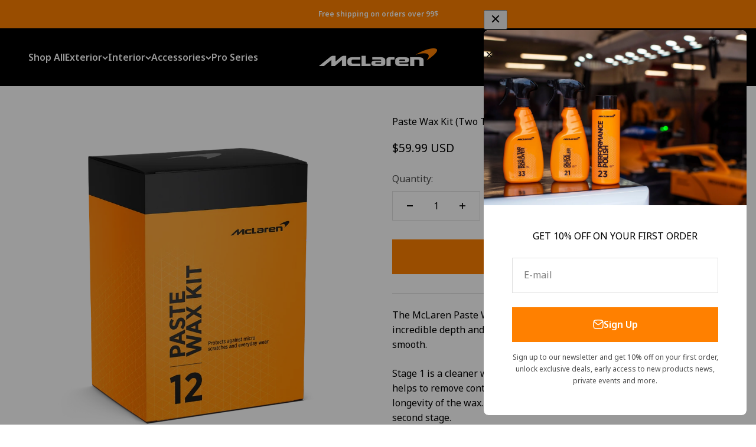

--- FILE ---
content_type: text/css
request_url: https://mclcarcare.com/cdn/shop/t/10/assets/custom.css?v=108810323604962928111737385014
body_size: 62
content:
button{font-style:inherit}.content-over-media{grid-template:0 minmax(0,1fr) 0 / minmax(0,1fr) minmax(0,min(var(--container-max-width),100% - var(--content-over-media-gap, var(--content-over-media-column-gap, var(--container-gutter))) * 2)) minmax(0,1fr)!important}:root{--heading-font-family: "Space Grotesk", sans-serif;--heading-font-weight: 700;--text-font-family: "Noto Sans", sans-serif;--text-font-weight: 400}@media screen and (max-width: 550px){.h0{font-size:2.5rem}}.announcement-bar__item .bold{font-size:.85rem!important}.navigation-drawer[mega-menu] .panel__wrapper .reversed-link,.navigation-drawer[mobile-opening=left] .panel__wrapper li.h3,.navigation-drawer[mobile-opening=left] .panel__wrapper li button.h6{text-transform:capitalize!important}.navigation-promo__wrapper .bold{font-family:Space Grotesk,sans-serif}.slideshow__slide .content-over-media .bold{text-transform:uppercase!important}@media screen and (min-width: 1600px){.slideshow__slide .content-over-media--md{--content-over-media-height: 620px}}.newsletter-content p{max-width:500px;margin:1.5rem auto 0!important}.collection__top-bar .text-with-icon{font-weight:700}.collection__top-bar .sort-by-facet .reversed-link{font-weight:400}.product-card__mobile-quick-buy-button{color:#000!important}#shopify-section-template--15440129228937__main .collection-list .content-over-media{aspect-ratio:16/9;object-fit:cover}@media screen and (max-width: 699px){.collection-banner.content-over-media--sm{--content-over-media-height: 270px !important}.collection-list .content-over-media{aspect-ratio:16/9}}@media screen and (min-width: 700px){.collection-banner.content-over-media--sm{--content-over-media-height: 400px !important}}.accordion__toggle.bold{font-size:1rem;font-family:Space Grotesk,sans-serif;text-transform:uppercase}.product-gallery__media img{aspect-ratio:14 / 15;object-fit:cover}.video-play-button:before{opacity:.15!important;background:#ff8000!important}.video-play-button svg path{fill:#ff8000!important}#shopify-section-template--15531012980873__product-recommendations{padding-block-start:3.125rem}@media screen and (min-width: 1000px){.product-gallery__media img{aspect-ratio:1 / 1;object-fit:cover}.accordion__toggle.bold{font-size:1.2rem}}body #shopify-section-template--15472093233289__6387a698-f17a-45d4-935b-79315abd6cf1 .rich-text{justify-content:center}body #shopify-section-template--15472093233289__6387a698-f17a-45d4-935b-79315abd6cf1 .rich-text__wrapper img{margin-bottom:0!important;max-width:78px!important}.footer__block--menu .bold{font-size:1.1rem;font-family:Space Grotesk,sans-serif;text-transform:uppercase!important}
/*# sourceMappingURL=/cdn/shop/t/10/assets/custom.css.map?v=108810323604962928111737385014 */
